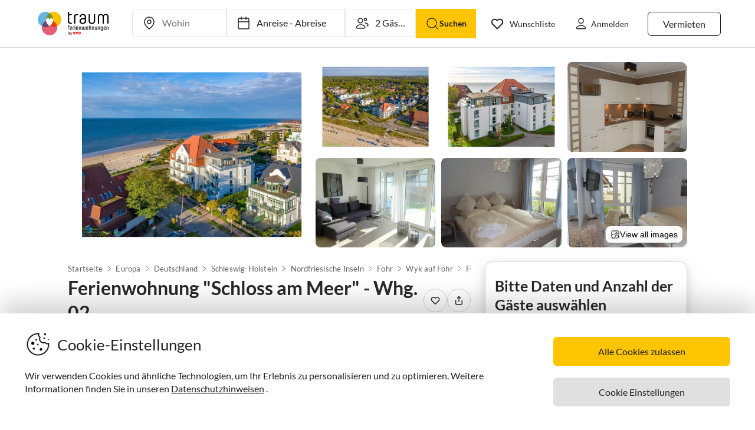

--- FILE ---
content_type: application/javascript; charset=utf-8
request_url: https://www.traum-ferienwohnungen.de/guest-website-frontend@v1-12-45/_next/static/chunks/3349-32e249b765dd30b1db60.js
body_size: 10399
content:
"use strict";(self.webpackChunk_N_E=self.webpackChunk_N_E||[]).push([[3349],{68045:function(e,t,n){var r=n(92809),o=n(68216),i=n(25997),s=n(45445);function a(e,t){var n=Object.keys(e);if(Object.getOwnPropertySymbols){var r=Object.getOwnPropertySymbols(e);t&&(r=r.filter((function(t){return Object.getOwnPropertyDescriptor(e,t).enumerable}))),n.push.apply(n,r)}return n}function c(e){for(var t=1;t<arguments.length;t++){var n=null!=arguments[t]?arguments[t]:{};t%2?a(Object(n),!0).forEach((function(t){(0,r.Z)(e,t,n[t])})):Object.getOwnPropertyDescriptors?Object.defineProperties(e,Object.getOwnPropertyDescriptors(n)):a(Object(n)).forEach((function(t){Object.defineProperty(e,t,Object.getOwnPropertyDescriptor(n,t))}))}return e}var u=function(){function e(){(0,o.Z)(this,e)}return(0,i.Z)(e,[{key:"getFiltersConfiguration",value:function(e){var t,n=e.user,r=e.filter,o=e.clear,i=c({},(null===(t=n.session)||void 0===t?void 0:t.id)&&{"x-session-id":n.session.id});return s.Z.get({url:"/api/search/v1/filters",headers:i,params:{filter:r,clear:o}})}},{key:"getRegionsAutocompleteSuggestions",value:function(e){var t,n=e.user,r=e.params,o=c({"x-language":n.language,"x-domain":n.domain},(null===(t=n.session)||void 0===t?void 0:t.id)&&{"x-session-id":n.session.id});return s.Z.get({url:"/api/search/v1/regions-autocomplete-suggestions",headers:o,params:r})}},{key:"getSearchUrl",value:function(e){var t,n=e.user,r=e.filter,o=e.params,i=c({"x-language":n.language,"x-domain":n.domain},(null===(t=n.session)||void 0===t?void 0:t.id)&&{"x-session-id":n.session.id});return s.Z.post({url:"/api/search/v1/search-url",headers:i,params:{filter:r},body:o})}},{key:"getListings",value:function(e){var t,n=e.user,r=e.params,o=e.body,i=c({"x-language":n.language,"x-domain":n.domain},(null===(t=n.session)||void 0===t?void 0:t.id)&&{"x-session-id":n.session.id});return s.Z.post({url:"/api/search/v1/listings",headers:i,params:r,body:o})}},{key:"getListingsLocations",value:function(e){var t,n=e.user,r=e.params,o=c({"x-language":n.language,"x-domain":n.domain},(null===(t=n.session)||void 0===t?void 0:t.id)&&{"x-session-id":n.session.id});return s.Z.get({url:"/api/search/v1/listings/locations",headers:o,params:r})}},{key:"getListingsPrices",value:function(e){var t,n=e.user,r=e.params,o=c({"x-language":n.language,"x-domain":n.domain},(null===(t=n.session)||void 0===t?void 0:t.id)&&{"x-session-id":n.session.id});return s.Z.get({url:"/api/search/v1/prices",headers:o,params:r})}},{key:"getContinueYourSearchListings",value:function(e){var t,n=e.user,r=e.params,o=c({"x-language":n.language,"x-domain":n.domain},(null===(t=n.session)||void 0===t?void 0:t.id)&&{"x-session-id":n.session.id}),i=new URLSearchParams({tfwObjectIds:r.tfwObjectIds.join(",")});return s.Z.get({url:"/api/search/v1/continue-your-search",headers:o,params:i})}}]),e}();t.Z=new u},4437:function(e,t,n){n.d(t,{Hy:function(){return r},eW:function(){return o},rr:function(){return i},cz:function(){return s},Rb:function(){return a},yz:function(){return c}});var r=320,o=480,i=640,s=1024,a=1600,c=100},96558:function(e,t,n){n.d(t,{Jh:function(){return o},fV:function(){return i},RC:function(){return s},Wr:function(){return a},Jn:function(){return u}});var r=n(4437),o=function(e){if(!e)return e;try{return new URL(e).pathname}catch(t){return e}},i=function(e,t,n,r,o){return{arrival:e,departure:t,adults:n>0?n:1,children:r>0?r:0,search:o}},s=function(e){for(var t=[],n=0,r=0;r<e;r++)n=r<3||r>e-3?n:n+=10,t.push(n);return t},a=function(e,t){try{return new URL(t)}catch(n){return new URL(t,e)}},c=function(e,t){return l(e,t)},u=function(e,t){var n,o,i;if(!t||null===t||void 0===t||!t.image)return null;var s=t.image,a=s.url,u=s.formats;switch(e){case"small-mobile":return c((null===u||void 0===u||null===(n=u.small)||void 0===n?void 0:n.url)||a,r.Hy);case"medium-mobile":return c((null===u||void 0===u||null===(o=u.medium)||void 0===o?void 0:o.url)||a,r.eW);case"large-mobile":return c((null===u||void 0===u||null===(i=u.large)||void 0===i?void 0:i.url)||a,r.rr);case"desktop":return c(a,r.cz);default:return c(a,r.Rb)}},l=function(e,t){if(!e)return null;var n=new URL(e);return n.searchParams.set("imwidth",t.toString()),n.toString()}},71943:function(e,t,n){var r=n(92809),o=n(67294),i=n(68721),s=n(32560),a=n(93947),c=n(53914),u=n(70042),l=n(69665),d=n(85893);function p(e,t){var n=Object.keys(e);if(Object.getOwnPropertySymbols){var r=Object.getOwnPropertySymbols(e);t&&(r=r.filter((function(t){return Object.getOwnPropertyDescriptor(e,t).enumerable}))),n.push.apply(n,r)}return n}var f=function(e){var t=(0,o.useContext)(i.Z).isMobile,n=e.isEnquiryPopup||!1;return(0,d.jsx)(u.Z,function(e){for(var t=1;t<arguments.length;t++){var n=null!=arguments[t]?arguments[t]:{};t%2?p(Object(n),!0).forEach((function(t){(0,r.Z)(e,t,n[t])})):Object.getOwnPropertyDescriptors?Object.defineProperties(e,Object.getOwnPropertyDescriptors(n)):p(Object(n)).forEach((function(t){Object.defineProperty(e,t,Object.getOwnPropertyDescriptor(n,t))}))}return e}({mode:t||n?s.jW.MODAL:s.jW.WIDGET,modalComponent:a.Z,widgetComponent:c.Z,modalCalendarContainerComponent:l.n},e))};t.Z=(0,o.memo)(f)},33293:function(e,t,n){n.d(t,{Z:function(){return ue}});var r,o=n(92809),i=n(67294),s=n(68721),a=n(10219);!function(e){e.MODAL="modal",e.WIDGET="widget"}(r||(r={}));var c=n(91288),u=n(85893);function l(e,t){var n=Object.keys(e);if(Object.getOwnPropertySymbols){var r=Object.getOwnPropertySymbols(e);t&&(r=r.filter((function(t){return Object.getOwnPropertyDescriptor(e,t).enumerable}))),n.push.apply(n,r)}return n}function d(e){for(var t=1;t<arguments.length;t++){var n=null!=arguments[t]?arguments[t]:{};t%2?l(Object(n),!0).forEach((function(t){(0,o.Z)(e,t,n[t])})):Object.getOwnPropertyDescriptors?Object.defineProperties(e,Object.getOwnPropertyDescriptors(n)):l(Object(n)).forEach((function(t){Object.defineProperty(e,t,Object.getOwnPropertyDescriptor(n,t))}))}return e}var p=function(e){return(0,u.jsxs)("svg",d(d({},e),{},{children:[(0,u.jsx)("path",{d:"M9 16H23",stroke:"#212121",strokeLinecap:"round",strokeLinejoin:"round"}),(0,u.jsx)("rect",{x:"0.5",y:"0.5",width:"31",height:"31",rx:"3.5",stroke:"black",strokeOpacity:"0.1"})]}))};p.defaultProps={width:"32",height:"32",viewBox:"0 0 32 32",fill:"none",xmlns:"http://www.w3.org/2000/svg"};var f=function(e){return(0,u.jsxs)("svg",d(d({},e),{},{children:[(0,u.jsx)("path",{d:"M16 9V23M9 16H23",stroke:"#212121",strokeLinecap:"round",strokeLinejoin:"round"}),(0,u.jsx)("rect",{x:"0.5",y:"0.5",width:"31",height:"31",rx:"3.5",stroke:"black",strokeOpacity:"0.1"})]}))};f.defaultProps={width:"32",height:"32",viewBox:"0 0 32 32",fill:"none",xmlns:"http://www.w3.org/2000/svg"};var h=c.ZP.div.withConfig({displayName:"styles__Container",componentId:"sc-1vqnq51-0"})((function(e){var t=e.theme;return(0,c.iv)(["display:flex;justify-content:space-between;align-items:center;width:",";border-bottom:"," solid ",";padding:"," 0;&:last-child{border-bottom:none;}"],t.layout.fill,t.typography.border.width.xxxThin,t.colors.tfwBlackOpacity10,t.spacing.medium)})),g=c.ZP.span.withConfig({displayName:"styles__CounterTitle",componentId:"sc-1vqnq51-1"})((function(e){var t=e.theme;return(0,c.iv)(["display:block;font-size:",";line-height:",";"],t.typography.font.size.small,t.typography.font.size.xLarge)})),m=(0,c.ZP)(g).withConfig({displayName:"styles__CounterDescription",componentId:"sc-1vqnq51-2"})((function(e){var t=e.theme;return(0,c.iv)(["font-size:0.8125rem;line-height:",";color:",";letter-spacing:0.0125rem;"],t.typography.font.size.medium,t.colors.tfwBlackOpacity50)})),v=c.ZP.div.withConfig({displayName:"styles__CounterButtonsContainer",componentId:"sc-1vqnq51-3"})(["display:flex;align-items:center;min-width:8.125rem;"]),b=c.ZP.button.attrs({type:"button"}).withConfig({displayName:"styles__CounterButton",componentId:"sc-1vqnq51-4"})((function(e){var t=e.theme;return(0,c.iv)(["height:",";width:",";border-radius:",";user-select:none;background-color:",";transition:background-color 200ms ease-out;&:hover{background-color:",";}&:disabled,&:hover:disabled{background-color:",";opacity:0.25;cursor:not-allowed;}"],t.layout.small,t.layout.small,t.typography.border.radius.xSmall,t.colors.white,t.colors.tfwBlack87,t.colors.white)})),y=(0,c.ZP)(g).withConfig({displayName:"styles__CounterValue",componentId:"sc-1vqnq51-5"})(["margin:0 auto;user-select:none;"]),C=c.ZP.svg.withConfig({displayName:"styles__CounterButtonIcon",componentId:"sc-1vqnq51-6"})((function(e){var t=e.theme;return(0,c.iv)(["path{stroke:",";transition:stroke 200ms ease-out;}rect{stroke:",";stroke-opacity:1;transition:stroke 200ms ease-out;}",":hover &{path{stroke:",";}rect{stroke:",";}}",":disabled &,",":hover:disabled &{path{stroke:",";}rect{stroke:",";}}"],t.colors.tfwBlack87,t.colors.tfwBlack12,b,t.colors.white,t.colors.tfwBlack87,b,b,t.colors.tfwBlack87,t.colors.tfwBlack12)})),O=(0,c.ZP)(C).attrs({as:p}).withConfig({displayName:"styles__MinusIcon",componentId:"sc-1vqnq51-7"})([""]),x=(0,c.ZP)(C).attrs({as:f}).withConfig({displayName:"styles__PlusIcon",componentId:"sc-1vqnq51-8"})([""]),w=n(34515),j=n(92863);function P(e,t){var n=Object.keys(e);if(Object.getOwnPropertySymbols){var r=Object.getOwnPropertySymbols(e);t&&(r=r.filter((function(t){return Object.getOwnPropertyDescriptor(e,t).enumerable}))),n.push.apply(n,r)}return n}function k(e){for(var t=1;t<arguments.length;t++){var n=null!=arguments[t]?arguments[t]:{};t%2?P(Object(n),!0).forEach((function(t){(0,o.Z)(e,t,n[t])})):Object.getOwnPropertyDescriptors?Object.defineProperties(e,Object.getOwnPropertyDescriptors(n)):P(Object(n)).forEach((function(t){Object.defineProperty(e,t,Object.getOwnPropertyDescriptor(n,t))}))}return e}var E=function(e){var t=e.title,n=e.type,r=e.description,o=e.value,s=e.isIncrementActive,a=void 0===s||s,c=e.isDecrementActive,l=void 0===c||c,d=e.incrementCounter,p=e.decrementCounter,f=(0,w.$)().t,C=(0,i.useCallback)((function(){return p(n)}),[p,n]),P=(0,i.useCallback)((function(){return d(n)}),[d,n]),E=(0,j.P8)(!l),_=(0,j.P8)(!a);return(0,u.jsxs)(h,{children:[(0,u.jsxs)("div",{children:[(0,u.jsx)(g,{children:t}),!!r&&(0,u.jsx)(m,{children:r})]}),(0,u.jsxs)(v,{children:[(0,u.jsx)(b,k(k({onClick:C},E),{},{children:(0,u.jsx)(O,{alt:f("minusIcon")})})),(0,u.jsx)(y,{children:o>=0?o:0}),(0,u.jsx)(b,k(k({onClick:P},_),{},{children:(0,u.jsx)(x,{alt:f("plusIcon")})}))]})]})},_=(0,i.memo)(E),I=n(6070),S=n(3406),D=c.ZP.div.withConfig({displayName:"guest-counters-container-styles__GuestsContainer",componentId:"sc-1vumxky-0"})((function(e){var t=e.theme;return(0,c.iv)(["margin:0 ",";@media only screen and (min-width:","px){margin:"," ",";}"],t.spacing.medium,S.Mq.min,t.spacing.xSmall,t.spacing.large)})),Z=c.ZP.div.withConfig({displayName:"guest-counters-container-styles__MaximumGuestWrapper",componentId:"sc-1vumxky-1"})((function(e){var t=e.theme;return(0,c.iv)(["margin-top:",";display:flex;"],t.spacing.small)})),T=n(80952),L=function(e){var t=e.adultsCount,n=e.childrenCount,r=e.petsCount,o=e.onAdultsCountChange,s=e.onChildrenCountChange,a=e.onPetsCountChange,c=e.minAdults,l=e.maxAdults,d=e.minChildren,p=e.maxChildren,f=e.minPets,h=e.maxPets,g=e.maxTotalGuests,m=e.petsAllowed,v=(0,w.$)().t,b=function(e){var t=e.adultsCount,n=e.childrenCount,r=e.petsCount,o=e.onAdultsCountChange,s=e.onChildrenCountChange,a=e.onPetsCountChange,c=e.minAdults,u=void 0===c?1:c,l=e.maxAdults,d=void 0===l?12:l,p=e.minChildren,f=void 0===p?0:p,h=e.maxChildren,g=void 0===h?12:h,m=e.minPets,v=void 0===m?0:m,b=e.maxPets,y=void 0===b?12:b,C=e.maxTotalGuests,O=void 0===C?12:C,x=e.petsAllowed,w=t<d&&t+n<O,j=t>u,P=n<g&&t+n<O,k=n>f,E=x&&(null!==r&&void 0!==r?r:0)<y,_=x&&(null!==r&&void 0!==r?r:0)>v;return{incrementCounter:(0,i.useCallback)((function(e){switch(e){case I.g.GUEST_TYPE_ADULT:o(t<d?t+1:t);break;case I.g.GUEST_TYPE_CHILDREN:s(n<g?n+1:n);break;case I.g.GUEST_TYPE_PETS:x&&void 0!==r&&null!==r&&(null===a||void 0===a||a(r<y?r+1:r))}}),[t,n,r,d,g,y,x,o,s,a]),decrementCounter:(0,i.useCallback)((function(e){switch(e){case I.g.GUEST_TYPE_ADULT:o(t>u?t-1:t);break;case I.g.GUEST_TYPE_CHILDREN:s(n>f?n-1:n);break;case I.g.GUEST_TYPE_PETS:x&&void 0!==r&&null!==r&&(null===a||void 0===a||a(r>v?r-1:r))}}),[t,n,r,u,f,v,x,o,s,a]),isAdultsIncrementCounterActive:w,isAdultsDecrementCounterActive:j,isChildrenIncrementCounterActive:P,isChildrenDecrementCounterActive:k,isPetsIncrementCounterActive:E,isPetsDecrementCounterActive:_}}({adultsCount:t,childrenCount:n,petsCount:r,onAdultsCountChange:o,onChildrenCountChange:s,onPetsCountChange:a,minAdults:c,maxAdults:l,minChildren:d,maxChildren:p,minPets:f,maxPets:h,maxTotalGuests:g,petsAllowed:m}),y=b.incrementCounter,C=b.decrementCounter,O=b.isAdultsIncrementCounterActive,x=b.isAdultsDecrementCounterActive,j=b.isChildrenIncrementCounterActive,P=b.isChildrenDecrementCounterActive,k=b.isPetsIncrementCounterActive,E=b.isPetsDecrementCounterActive;return(0,u.jsxs)(D,{children:[(0,u.jsx)(_,{title:v(I.g.GUEST_TYPE_ADULT),type:I.g.GUEST_TYPE_ADULT,value:t,isIncrementActive:O,isDecrementActive:x,incrementCounter:y,decrementCounter:C}),(0,u.jsx)(_,{title:v(I.g.GUEST_TYPE_CHILDREN),type:I.g.GUEST_TYPE_CHILDREN,description:v("childrenSubLabel"),value:n,isIncrementActive:j,isDecrementActive:P,incrementCounter:y,decrementCounter:C}),!!m&&(0,u.jsx)(_,{title:v(I.g.GUEST_TYPE_PETS),type:I.g.GUEST_TYPE_PETS,value:null!==r&&void 0!==r?r:0,isIncrementActive:k,isDecrementActive:E,incrementCounter:y,decrementCounter:C}),!!g&&(0,u.jsx)(Z,{children:(0,u.jsx)(T.Z,{variant:"caption",color:"tfwBlackOpacity50",fontWeight:"regular",children:v("price.maximumNumberOfGuestsExceeded",{maxTotalGuests:g})})})]})},A=(0,i.memo)(L),N=["component","isOpen","onOpen","onClose","adultsCount","childrenCount","petsCount","onAdultsCountChange","onChildrenCountChange","onPetsCountChange","petsAllowed"];function R(e,t){var n=Object.keys(e);if(Object.getOwnPropertySymbols){var r=Object.getOwnPropertySymbols(e);t&&(r=r.filter((function(t){return Object.getOwnPropertyDescriptor(e,t).enumerable}))),n.push.apply(n,r)}return n}function G(e){for(var t=1;t<arguments.length;t++){var n=null!=arguments[t]?arguments[t]:{};t%2?R(Object(n),!0).forEach((function(t){(0,o.Z)(e,t,n[t])})):Object.getOwnPropertyDescriptors?Object.defineProperties(e,Object.getOwnPropertyDescriptors(n)):R(Object(n)).forEach((function(t){Object.defineProperty(e,t,Object.getOwnPropertyDescriptor(n,t))}))}return e}var U=function(e){var t=e.component,n=e.isOpen,r=e.onOpen,o=e.onClose,s=e.adultsCount,c=e.childrenCount,l=e.petsCount,d=e.onAdultsCountChange,p=e.onChildrenCountChange,f=e.onPetsCountChange,h=e.petsAllowed,g=(0,a.Z)(e,N),m=g.minAdults,v=g.minChildren,b=g.minPets,y=(0,i.useState)(s),C=y[0],O=y[1],x=(0,i.useState)(c),w=x[0],j=x[1],P=(0,i.useState)(l),k=P[0],E=P[1];(0,i.useEffect)((function(){O(s)}),[s]),(0,i.useEffect)((function(){j(c)}),[c]),(0,i.useEffect)((function(){E(l)}),[l]);var _=(0,i.useCallback)((function(){O(null!==m&&void 0!==m?m:1),j(null!==v&&void 0!==v?v:0),h&&E(null!==b&&void 0!==b?b:0)}),[m,v,b]),I=(0,i.useCallback)((function(){O(s),j(c),h&&E(l)}),[s,c,l]),S=(0,i.useCallback)((function(){d(C),p(w),h&&(null===f||void 0===f||f(null!==k&&void 0!==k?k:0))}),[C,w,k,d,p,f]);return(0,u.jsx)(t,G(G({},g),{},{isOpen:n,onOpen:r,onClose:o,onClear:_,onReset:I,onSubmit:S,adultsCount:C,childrenCount:w,petsCount:k,onAdultsCountChange:O,onChildrenCountChange:j,onPetsCountChange:E,petsAllowed:h,children:(0,u.jsx)(A,G(G({},g),{},{adultsCount:C,childrenCount:w,petsCount:k,onAdultsCountChange:O,onChildrenCountChange:j,onPetsCountChange:E,petsAllowed:h}))}))},M=n(63606),B=["component","isOpen","onOpen","onClose"];function q(e,t){var n=Object.keys(e);if(Object.getOwnPropertySymbols){var r=Object.getOwnPropertySymbols(e);t&&(r=r.filter((function(t){return Object.getOwnPropertyDescriptor(e,t).enumerable}))),n.push.apply(n,r)}return n}function Y(e){for(var t=1;t<arguments.length;t++){var n=null!=arguments[t]?arguments[t]:{};t%2?q(Object(n),!0).forEach((function(t){(0,o.Z)(e,t,n[t])})):Object.getOwnPropertyDescriptors?Object.defineProperties(e,Object.getOwnPropertyDescriptors(n)):q(Object(n)).forEach((function(t){Object.defineProperty(e,t,Object.getOwnPropertyDescriptor(n,t))}))}return e}var F=function(e){var t=e.component,n=e.isOpen,r=e.onOpen,o=e.onClose,i=(0,a.Z)(e,B),s=(0,M.t$)(o).ref;return(0,u.jsx)(t,Y(Y({},i),{},{isOpen:n,onOpen:r,onClose:o,inputRef:s,children:(0,u.jsx)(A,Y({},i))}))},W=["mode","modalComponent","widgetComponent"];function V(e,t){var n=Object.keys(e);if(Object.getOwnPropertySymbols){var r=Object.getOwnPropertySymbols(e);t&&(r=r.filter((function(t){return Object.getOwnPropertyDescriptor(e,t).enumerable}))),n.push.apply(n,r)}return n}function H(e){for(var t=1;t<arguments.length;t++){var n=null!=arguments[t]?arguments[t]:{};t%2?V(Object(n),!0).forEach((function(t){(0,o.Z)(e,t,n[t])})):Object.getOwnPropertyDescriptors?Object.defineProperties(e,Object.getOwnPropertyDescriptors(n)):V(Object(n)).forEach((function(t){Object.defineProperty(e,t,Object.getOwnPropertyDescriptor(n,t))}))}return e}var $=function(e){var t=e.mode,n=e.modalComponent,o=e.widgetComponent,i=(0,a.Z)(e,W);return t===r.MODAL?(0,u.jsx)(U,H(H({},i),{},{component:n})):(0,u.jsx)(F,H(H({},i),{},{component:o}))},z=n(52841),K=(0,c.ZP)(z.ZP).withConfig({displayName:"modal-styles__GuestPickerModalContainer",componentId:"sc-14v6nk-0"})(["user-select:none;"]),J=n(95365),X=n(52461),Q=n(33258),ee=(0,c.ZP)(Q.jU).attrs({readOnly:!0,"aria-readonly":!1}).withConfig({displayName:"widget-styles__GuestsInput",componentId:"sc-uv3sxf-0"})(["user-select:none;cursor:pointer;"]),te=(0,c.ZP)(Q.X$).withConfig({displayName:"widget-styles__GuestPickerWidgetCard",componentId:"sc-uv3sxf-1"})(["min-width:21.5rem;max-width:23.5rem;right:-0.0625rem;"]),ne=n(41096),re=function(e){var t=e.isOpen,n=e.onClose,r=e.onReset,o=e.onClear,s=e.onSubmit,a=e.children,c=e.onOpen,l=e.adultsCount,d=e.childrenCount,p=e.petsCount,f=e.error,h=e.showInputInModal,g=void 0!==h&&h,m=e.petsAllowed,v=e.isRounded,b=e.border,y=(0,w.$)().t,C=(0,i.useCallback)((function(){r(),n()}),[n,r]),O=(0,i.useCallback)((function(){s(),n()}),[n,s]),x=(0,i.useCallback)((function(){setTimeout((function(){c()}),0)}),[c]),j=l+d,P=(0,ne.Cy)(j,y("guest"),y("guests"),y("addGuests")),k=m?" . ".concat(p," ").concat(y("petsGuest")):"",E="".concat(P).concat(k);return(0,u.jsxs)(i.Fragment,{children:[g&&(0,u.jsxs)(Q.C$,{border:b,hasError:!!f,isRounded:v,children:[(0,u.jsx)(Q.qT,{alt:y("guestIconText")}),(0,u.jsx)(ee,{value:E,onClick:x}),!!f&&(0,u.jsx)(X.p,{alignRight:!0,children:f})]}),(0,u.jsxs)(K,{isOpen:t,onRequestClose:C,children:[(0,u.jsx)(z.o5,{title:y("guestModalTitle"),onClose:C,onClear:o,hasBorderBottom:!0}),(0,u.jsx)(z.o4,{children:a}),(0,u.jsx)(z.yg,{hasBorderTop:!0,children:(0,u.jsx)(J.Mm,{onClick:O,children:y("select")})})]})]})},oe=(0,i.memo)(re),ie=function(e){var t=e.isOpen,n=e.onOpen,r=e.adultsCount,o=e.childrenCount,i=e.petsCount,s=e.error,a=e.inputRef,c=e.children,l=e.petsAllowed,d=e.isRounded,p=e.border,f=(0,w.$)().t,h=r+o,g=(0,ne.Cy)(h,f("guest"),f("guests"),f("addGuests")),m=l?" . ".concat(i," ").concat(f("petsGuest")):"",v="".concat(g).concat(m);return(0,u.jsxs)(Q.Hl,{ref:a,children:[(0,u.jsxs)(Q.C$,{hasError:!!s,isRounded:d,border:p,children:[(0,u.jsx)(Q.qT,{alt:f("guestIconText")}),(0,u.jsx)(ee,{value:v,onClick:n}),!!s&&(0,u.jsx)(X.p,{alignRight:!0,children:s})]}),(0,u.jsx)(te,{isOpen:t,children:c})]})},se=(0,i.memo)(ie);function ae(e,t){var n=Object.keys(e);if(Object.getOwnPropertySymbols){var r=Object.getOwnPropertySymbols(e);t&&(r=r.filter((function(t){return Object.getOwnPropertyDescriptor(e,t).enumerable}))),n.push.apply(n,r)}return n}var ce=function(e){var t=(0,i.useContext)(s.Z).isMobile;return(0,u.jsx)($,function(e){for(var t=1;t<arguments.length;t++){var n=null!=arguments[t]?arguments[t]:{};t%2?ae(Object(n),!0).forEach((function(t){(0,o.Z)(e,t,n[t])})):Object.getOwnPropertyDescriptors?Object.defineProperties(e,Object.getOwnPropertyDescriptors(n)):ae(Object(n)).forEach((function(t){Object.defineProperty(e,t,Object.getOwnPropertyDescriptor(n,t))}))}return e}({mode:t?r.MODAL:r.WIDGET,modalComponent:oe,widgetComponent:se},e))},ue=(0,i.memo)(ce)},87516:function(e,t,n){n.d(t,{Z:function(){return U}});var r=n(92809),o=n(67294),i=n(68721),s=n(91288),a=n(95365),c=n(3934),u=n(80726),l=(0,s.ZP)(c.Z).withConfig({displayName:"styles__AllInputsModalContainer",componentId:"sc-1ou3y02-0"})((function(e){var t=e.theme;return(0,s.iv)(["user-select:none;& .Overlay{align-items:flex-start;}& .Modal{width:",";border-radius:0;}"],t.layout.fill)})),d=s.ZP.div.withConfig({displayName:"styles__InputsContainer",componentId:"sc-1ou3y02-1"})((function(e){var t=e.theme;return(0,s.iv)(["margin:0 ",";"],t.spacing.medium)})),p=s.ZP.div.withConfig({displayName:"styles__Row",componentId:"sc-1ou3y02-2"})((function(e){var t=e.theme;return(0,s.iv)(["display:flex;&:first-child >:first-child{border-radius:"," 0 0 0;}&:first-child >:last-child{border-radius:0 "," 0 0;}&:last-child >:first-child{border-radius:0 0 0 ",";}&:last-child >:last-child{border-radius:0 0 "," 0;}"],t.typography.border.radius.xLarge,t.typography.border.radius.xLarge,t.typography.border.radius.xLarge,t.typography.border.radius.xLarge)})),f=s.ZP.div.withConfig({displayName:"styles__Col",componentId:"sc-1ou3y02-3"})((function(e){var t=e.theme,n=e.hasError;return(0,s.iv)(["display:flex;align-items:center;flex:1 1 0;height:",";border:"," solid ",";position:relative;cursor:pointer;",";"],t.layout.fill,t.typography.border.width.xxxThin,t.colors.tfwBlackOpacity10,!!n&&(0,s.iv)(["border-width:",";border-color:",";& *{color:",";stroke:",";}"],t.typography.border.width.xxThin,t.colors.tfwErrorRed,t.colors.tfwErrorRed,t.colors.tfwErrorRed))})),h=s.ZP.input.attrs({readOnly:!0,"aria-readonly":!1}).withConfig({displayName:"styles__Input",componentId:"sc-1ou3y02-4"})((function(e){var t=e.theme;return(0,s.iv)(["width:",";background-color:transparent;font-size:",";line-height:",";padding:"," "," "," ",";text-overflow:ellipsis;white-space:nowrap;overflow:hidden;cursor:pointer;margin-left:",";"],t.layout.fill,t.typography.font.size.small,t.typography.font.size.xLarge,t.spacing.medium,t.spacing.medium,t.spacing.medium,t.spacing.xxLarge,t.spacing.small)})),g=s.ZP.svg.withConfig({displayName:"styles__InputIcon",componentId:"sc-1ou3y02-5"})((function(e){var t=e.theme;return(0,s.iv)(["position:absolute;left:",";"],t.spacing.medium)})),m=(0,s.ZP)(g).attrs({as:u.Gb}).withConfig({displayName:"styles__LocationPickerIcon",componentId:"sc-1ou3y02-6"})([""]),v=(0,s.ZP)(g).attrs({as:u.Qu}).withConfig({displayName:"styles__DatePickerIcon",componentId:"sc-1ou3y02-7"})([""]),b=(0,s.ZP)(g).attrs({as:u.CN}).withConfig({displayName:"styles__GuestPickerIcon",componentId:"sc-1ou3y02-8"})([""]),y=n(34515),C=n(23236),O=n(96804),x=n(52461),w=n(85893),j=function(e){var t=e.isOpen,n=e.onLocationPickerOpen,r=e.onDatePickerOpen,i=e.onGuestPickerOpen,c=e.locationPickerLabel,u=e.datePickerLabel,g=e.guestPickerLabel,j=e.locationPickerError,P=e.onClose,k=e.onSubmit,E=(0,y.$)().t,_=(0,o.useContext)(s.Ni);return(0,w.jsxs)(l,{isOpen:t,onRequestClose:P,children:[(0,w.jsx)(C.Z,{title:E("allInputsHeading"),onClose:P}),(0,w.jsxs)(d,{children:[(0,w.jsx)(p,{children:(0,w.jsxs)(f,{hasError:!!j,onClick:n,role:"button",children:[(0,w.jsx)(m,{alt:E("mapIconText")}),(0,w.jsx)(h,{value:c}),!!j&&(0,w.jsx)(x.p,{children:j})]})}),(0,w.jsxs)(p,{children:[(0,w.jsxs)(f,{onClick:r,role:"button",children:[(0,w.jsx)(v,{alt:E("calendarIconText")}),(0,w.jsx)(h,{value:u})]}),(0,w.jsxs)(f,{onClick:i,role:"button",children:[(0,w.jsx)(b,{alt:E("guestIconText")}),(0,w.jsx)(h,{value:g})]})]})]}),(0,w.jsx)(O.Z,{padding:_.spacing.medium,children:(0,w.jsx)(a.Mm,{onClick:k,children:E("searchButtonText")})})]})},P=(0,o.memo)(j),k=n(41096),E=n(25887),_=n(33293),I=n(15927),S=n(71943),D=n(11423),Z=n(95493),T=n(62786),L=n(58606),A=n(78257);function N(e,t){var n=Object.keys(e);if(Object.getOwnPropertySymbols){var r=Object.getOwnPropertySymbols(e);t&&(r=r.filter((function(t){return Object.getOwnPropertyDescriptor(e,t).enumerable}))),n.push.apply(n,r)}return n}function R(e){for(var t=1;t<arguments.length;t++){var n=null!=arguments[t]?arguments[t]:{};t%2?N(Object(n),!0).forEach((function(t){(0,r.Z)(e,t,n[t])})):Object.getOwnPropertyDescriptors?Object.defineProperties(e,Object.getOwnPropertyDescriptors(n)):N(Object(n)).forEach((function(t){Object.defineProperty(e,t,Object.getOwnPropertyDescriptor(n,t))}))}return e}var G=function(e){return(0,w.jsx)("svg",R(R({},e),{},{children:(0,w.jsx)("path",{fillRule:"evenodd",clipRule:"evenodd",d:"M11 3.5C6.85786 3.5 3.5 6.85786 3.5 11C3.5 15.1421 6.85786 18.5 11 18.5C13.0368 18.5 14.8839 17.6881 16.2354 16.3703C16.253 16.3443 16.2734 16.3195 16.2964 16.2964C16.3195 16.2734 16.3443 16.253 16.3703 16.2354C17.6881 14.8839 18.5 13.0368 18.5 11C18.5 6.85786 15.1421 3.5 11 3.5ZM17.3536 16.6465C18.6889 15.1451 19.5 13.1673 19.5 11C19.5 6.30558 15.6944 2.5 11 2.5C6.30558 2.5 2.5 6.30558 2.5 11C2.5 15.6944 6.30558 19.5 11 19.5C13.1673 19.5 15.1451 18.6889 16.6465 17.3536L20.6464 21.3536C20.8417 21.5488 21.1583 21.5488 21.3536 21.3536C21.5488 21.1583 21.5488 20.8417 21.3536 20.6464L17.3536 16.6465Z"})}))};G.defaultProps={width:"24",height:"24",viewBox:"0 0 24 24",fill:"#000000",xmlns:"http://www.w3.org/2000/svg"};var U=function(e){var t=e.searchRegionNode,n=e.onSearch,r=e.maxWidth,c=e.isAllInputOpen,u=e.toggleAllInputModal,l=e.petsAllowed,d=void 0!==l&&l,p=e.showMainSearchBar,f=void 0!==p&&p,h=t.search,g=t.arrival,m=t.departure,v=t.adults,b=t.children,C=(0,o.useMemo)((function(){return{regionId:null,search:null!==h&&void 0!==h?h:""}}),[h]),O=(0,o.useMemo)((function(){return g?new Date(g):null}),[g]),x=(0,o.useMemo)((function(){return m?new Date(m):null}),[m]),j=(0,o.useState)(C),N=j[0],R=j[1],U=(0,o.useState)(O),M=U[0],B=U[1],q=(0,o.useState)(x),Y=q[0],F=q[1],W=(0,o.useState)(v),V=W[0],H=W[1],$=(0,o.useState)(b),z=$[0],K=$[1],J=V+z;(0,o.useEffect)((function(){R(C),B(O),F(m?new Date(m):null),H(null!==v&&void 0!==v?v:1),K(null!==b&&void 0!==b?b:0)}),[C,O,m,v,b]);var X=(0,I.y)(!1),Q=X.isOpen,ee=X.onOpen,te=X.onClose,ne=(0,I.y)(!1),re=ne.isOpen,oe=ne.onOpen,ie=ne.onClose,se=(0,I.y)(!1),ae=se.isOpen,ce=se.onOpen,ue=se.onClose,le=(0,I.y)(!1),de=le.isOpen,pe=le.onOpen,fe=le.onClose,he=(0,o.useState)(""),ge=he[0],me=he[1],ve=(0,o.useCallback)((function(){me(""),oe()}),[oe]),be=(0,o.useCallback)((function(){de||Z.Z.trackEvent({event:T.N.searchBarSection.CLICK_PERS_FILTER,eventLabel:"searchbar"}),pe()}),[de,pe]),ye=(0,o.useCallback)((function(){de&&H((function(e){return K((function(t){return Z.Z.trackEvent({event:T.N.searchBarSection.SENT_PERS_FILTER,eventLabel:"searchbar",eventValue:"adults=".concat(e," kids=").concat(t)}),t})),e})),fe()}),[de,fe]),Ce=(0,o.useContext)(i.Z),Oe=Ce.isMobile,xe=Ce.isTablet,we=Ce.isDesktop,je=(0,y.$)().t,Pe=(0,o.useContext)(s.Ni),ke=(0,o.useCallback)((function(e){me(""),R(C),B(O),F(x),H(v),K(b),u?u(e):te()}),[v,O,b,x,C,te,u]),Ee=(0,o.useCallback)((function(e){R((function(t){return t.search!==e?{regionId:null,search:e}:t}))}),[]),_e=(0,o.useCallback)((function(e){Ee(e),ie(),M&&Y||ce()}),[Ee,M,Y,ce,ie]),Ie=(0,o.useCallback)((function(e){R({search:e.title,regionId:e.regionId}),M&&Y||ce()}),[M,Y,ce]),Se=(0,o.useCallback)((function(e){var t=e.search,n=e.arrival,r=e.departure,o=e.adults,i=e.children;R({regionId:null,search:t}),B(n),F(r),H(o),K(i)}),[]),De=(0,L.a)().format,Ze=(0,o.useCallback)((function(e,t){e&&(Z.Z.trackEvent({event:"datepicker_select",eventScope:"dates[form_date_from]",eventValue:De(e,"dd.MM.yyyy")}),Z.Z.trackEvent({action:"searchbox_add_arrival",category:"searchbox",label:De(e,"yyyy-MM-dd")}),t&&Z.Z.trackEvent({eventAction:"entered_arrival_and_departure",eventLabel:"tbd"}))}),[De]),Te=(0,o.useCallback)((function(e,t){t&&(Z.Z.trackEvent({event:"datepicker_select",eventScope:"dates[form_date_to]",eventValue:De(t,"dd.MM.yyyy")}),Z.Z.trackEvent({action:"searchbox_add_departure",category:"searchbox",label:De(t,"yyyy-MM-dd")}),e&&Z.Z.trackEvent({eventAction:"entered_arrival_and_departure",eventLabel:"tbd"}))}),[De]),Le=(0,o.useCallback)((function(e){F(e),M&&e&&ue()}),[M,ue]),Ae=(0,o.useCallback)((function(){0!==N.search.length?(te(),ie(),ue(),ye(),n({location:N,arrivalDate:M,departureDate:Y,adultsCount:V,childrenCount:z})):me(je("locationPickerError"))}),[N,te,ie,ue,ye,n,M,Y,V,z,je]),Ne=(0,E.y6)({endDate:Y}),Re=(0,k.kL)(N,je("whereTo")),Ge=(0,o.useMemo)((function(){return(0,k.sX)({startDate:M,endDate:Y,startDatePlaceholder:je("checkIn"),endDatePlaceholder:je("checkOut"),datePickerType:Ne})}),[M,Y,je,Ne]),Ue=(0,k.Cy)(J,je("guest"),je("guests"),je("addGuests"));return(0,w.jsx)(a.XB,{children:(0,w.jsx)(a.r9,{maxWidth:r,children:Oe?(0,w.jsxs)(w.Fragment,{children:[!!c&&(0,w.jsxs)(a.vi,{onClick:ee,children:[Re," \xb7 ",Ge," \xb7 ",Ue]}),(0,w.jsx)(P,{isOpen:c||Q,onLocationPickerOpen:ve,onDatePickerOpen:ce,onGuestPickerOpen:be,locationPickerLabel:Re,datePickerLabel:Ge,guestPickerLabel:Ue,locationPickerError:ge,onClose:ke,onSubmit:Ae}),f?(0,w.jsxs)(a.bR,{children:[(0,w.jsx)(D.Z,{isOpen:re,onOpen:ve,onClose:ie,locationInput:N.search,onLocationInputChange:Ee,onLocationInputSelect:_e,onLocationItemSelect:Ie,onHistoryItemSelect:Se,error:ge,mode:A.w.WIDGET,border:"border-bottom: ".concat(Pe.typography.border.width.xxxThin," dotted ").concat(Pe.colors.tfwBlackOpacity10,";")}),(0,w.jsx)(S.Z,{isOpen:ae,onOpen:ce,onClose:ue,startDate:M,endDate:Y,onStartDateChange:B,onEndDateChange:Le,trackStartDateChange:Ze,trackEndDateChange:Te,showInputInModal:!0,border:"border-bottom: ".concat(Pe.typography.border.width.xxxThin," dotted ").concat(Pe.colors.tfwBlackOpacity10,";")}),(0,w.jsx)(_.Z,{isOpen:de,onOpen:be,onClose:ye,adultsCount:V,childrenCount:z,onAdultsCountChange:H,onChildrenCountChange:K,petsAllowed:d,showInputInModal:!0,border:"border: none;"}),(0,w.jsx)(a.Mm,{onClick:Ae,children:je("searchButtonText")})]}):(0,w.jsxs)(w.Fragment,{children:[(0,w.jsx)(D.Z,{isOpen:re,onOpen:ve,onClose:ie,locationInput:N.search,onLocationInputChange:Ee,onLocationInputSelect:_e,onLocationItemSelect:Ie,onHistoryItemSelect:Se,error:ge}),(0,w.jsx)(S.Z,{isOpen:ae,onOpen:ce,onClose:ue,startDate:M,endDate:Y,onStartDateChange:B,onEndDateChange:Le,trackStartDateChange:Ze,trackEndDateChange:Te}),(0,w.jsx)(_.Z,{isOpen:de,onOpen:be,onClose:ye,adultsCount:V,childrenCount:z,onAdultsCountChange:H,onChildrenCountChange:K,petsAllowed:d})]})]}):(0,w.jsxs)(w.Fragment,{children:[(0,w.jsx)(D.Z,{isOpen:re,onOpen:ve,onClose:ie,locationInput:N.search,onLocationInputChange:Ee,onLocationInputSelect:_e,onLocationItemSelect:Ie,onHistoryItemSelect:Se,error:ge,border:f?"border-right: ".concat(Pe.typography.border.width.xxxThin," solid ").concat(Pe.colors.tfwBlackOpacity10,";"):void 0}),(0,w.jsx)(S.Z,{isOpen:ae,onOpen:ce,onClose:ue,startDate:M,endDate:Y,onStartDateChange:B,onEndDateChange:Le,trackStartDateChange:Ze,trackEndDateChange:Te,border:f?"border-right: ".concat(Pe.typography.border.width.xxxThin," solid ").concat(Pe.colors.tfwBlackOpacity10,";"):void 0}),(0,w.jsx)(_.Z,{isOpen:de,onOpen:be,onClose:ye,adultsCount:V,childrenCount:z,onAdultsCountChange:H,onChildrenCountChange:K,petsAllowed:d,border:f?"border: none;":void 0}),(0,w.jsxs)(a.QZ,{padding:xe?"".concat(Pe.spacing.xSmall," ").concat(Pe.spacing.medium):void 0,onClick:Ae,showMainSearchBar:f,children:[(0,w.jsx)(G,{alt:je("search")})," ",we?je("search"):""]})]})})})}},11423:function(e,t,n){n.d(t,{Z:function(){return _}});var r=n(92809),o=n(67294),i=n(87192),s=n(30266),a=n(809),c=n.n(a),u=n(68045),l=n(5180),d=n(31721),p=n(95493),f=n(62786),h=[],g=function(){var e=(0,s.Z)(c().mark((function e(t,n){var r;return c().wrap((function(e){for(;;)switch(e.prev=e.next){case 0:return e.next=2,u.Z.getRegionsAutocompleteSuggestions({user:t,params:{query:n}});case 2:return r=e.sent,e.abrupt("return",r.data);case 4:case"end":return e.stop()}}),e)})));return function(t,n){return e.apply(this,arguments)}}(),m=n(13989),v=n(80675),b=n(80726),y=n(52416),C=n(34515),O=n(85893),x=function(e){var t=e.item,n=e.onSelect,r=e.isFocused,i=e.onFocus,s=t.count,a=t.title,c=(0,C.$)().t,u=(0,o.useCallback)((function(){return i(t)}),[i,t]),l=(0,o.useCallback)((function(){return i(null)}),[i]),d=(0,o.useCallback)((function(){return n(t)}),[t,n]);return(0,O.jsxs)(y.om,{onClick:d,isFocused:r,onMouseEnter:u,onMouseLeave:l,children:[(0,O.jsx)(b.Gb,{alt:c("mapIconText")}),(0,O.jsx)(v.d,{children:a}),(0,O.jsxs)(v.D,{children:[s," ",c("accommodations")]})]})},w=(0,o.memo)(x);function j(e,t){var n=Object.keys(e);if(Object.getOwnPropertySymbols){var r=Object.getOwnPropertySymbols(e);t&&(r=r.filter((function(t){return Object.getOwnPropertyDescriptor(e,t).enumerable}))),n.push.apply(n,r)}return n}function P(e){for(var t=1;t<arguments.length;t++){var n=null!=arguments[t]?arguments[t]:{};t%2?j(Object(n),!0).forEach((function(t){(0,r.Z)(e,t,n[t])})):Object.getOwnPropertyDescriptors?Object.defineProperties(e,Object.getOwnPropertyDescriptors(n)):j(Object(n)).forEach((function(t){Object.defineProperty(e,t,Object.getOwnPropertyDescriptor(n,t))}))}return e}var k=function(e){return e.regionId},E=function(e){var t=(0,C.$)().t,n=function(){var e=(0,l.i)(),t=(0,d.U)(g,h),n=t.data,r=t.isLoading,i=t.error,s=t.saveAsync,a=t.callback;return{regionsAutocompleteSuggestions:n,isLoading:r,error:i,getRegionsAutocompleteSuggestions:(0,o.useCallback)((function(t){return a(e,t)}),[e,a]),setRegionsAutocompleteSuggestions:s}}(),r=n.regionsAutocompleteSuggestions,s=n.isLoading,a=n.getRegionsAutocompleteSuggestions,c=n.setRegionsAutocompleteSuggestions,u=(0,m.N)(a,400),v=function(){var e=(0,o.useState)(!1),t=e[0],n=e[1];return{onKeyUp:(0,o.useCallback)((function(){t||(p.Z.trackEvent({event:f.N.keyBoardEvents.KEY_UP_EVENT,eventValue:"form_query"}),n(!0))}),[t])}}().onKeyUp;return(0,O.jsx)(i.Z,P(P({},e),{},{locationItems:r,getLocationItems:u,setLocationItems:c,locationItemComponent:w,locationInputPlaceholder:t("whereTo"),getLocationItemKey:k,onKeyUp:v,isLoading:s}))},_=(0,o.memo)(E)},6070:function(e,t,n){var r,o;n.d(t,{g:function(){return r},u:function(){return o}}),function(e){e.GUEST_TYPE_ADULT="adultsGuest",e.GUEST_TYPE_CHILDREN="childrenGuest",e.GUEST_TYPE_PETS="petsGuest"}(r||(r={})),function(e){e.CUSTOMER="customer",e.TOURIST="tourist"}(o||(o={}))},13989:function(e,t,n){n.d(t,{N:function(){return u}});var r=n(30266),o=n(809),i=n.n(o),s=n(67294),a=n(23279),c=n.n(a),u=(n(23493),function(e,t){var n=(0,s.useMemo)((function(){return c()(function(){var t=(0,r.Z)(i().mark((function t(n,r){var o,s,a,c,u=arguments;return i().wrap((function(t){for(;;)switch(t.prev=t.next){case 0:for(t.prev=0,o=u.length,s=new Array(o>2?o-2:0),a=2;a<o;a++)s[a-2]=u[a];return t.next=4,e.apply(void 0,s);case 4:c=t.sent,n(c),t.next=11;break;case 8:t.prev=8,t.t0=t.catch(0),r(t.t0);case 11:case"end":return t.stop()}}),t,null,[[0,8]])})));return function(e,n){return t.apply(this,arguments)}}(),t)}),[e,t]);return(0,s.useCallback)((function(){for(var e=arguments.length,t=new Array(e),r=0;r<e;r++)t[r]=arguments[r];return new Promise((function(e,r){return n.apply(void 0,[e,r].concat(t))}))}),[n])})},26413:function(e,t,n){n.d(t,{a:function(){return y},f:function(){return O}});var r=n(83789),o=n(92809),i=n(30266),s=n(809),a=n.n(s),c=n(68045),u=n(5180),l=n(31721),d=n(67294),p=n(57609),f=n(41609),h=n.n(f),g=n(67763);function m(e,t){var n=Object.keys(e);if(Object.getOwnPropertySymbols){var r=Object.getOwnPropertySymbols(e);t&&(r=r.filter((function(t){return Object.getOwnPropertyDescriptor(e,t).enumerable}))),n.push.apply(n,r)}return n}function v(e){for(var t=1;t<arguments.length;t++){var n=null!=arguments[t]?arguments[t]:{};t%2?m(Object(n),!0).forEach((function(t){(0,o.Z)(e,t,n[t])})):Object.getOwnPropertyDescriptors?Object.defineProperties(e,Object.getOwnPropertyDescriptors(n)):m(Object(n)).forEach((function(t){Object.defineProperty(e,t,Object.getOwnPropertyDescriptor(n,t))}))}return e}var b=function(){var e=(0,i.Z)(a().mark((function e(t,n,r){var o;return a().wrap((function(e){for(;;)switch(e.prev=e.next){case 0:return e.next=2,c.Z.getSearchUrl({user:t,filter:n,params:r});case 2:return o=e.sent,e.abrupt("return",o.data.searchUrl);case 4:case"end":return e.stop()}}),e)})));return function(t,n,r){return e.apply(this,arguments)}}(),y=function(){var e=(0,u.i)(),t=(0,l.U)(b),n=t.data,r=t.isLoading,o=t.error,i=t.callback;return{searchUrl:n,isLoading:r,error:o,getSearchUrl:(0,d.useCallback)((function(t,n){return i(e,t,n)}),[i,e])}},C=function(){var e=(0,i.Z)(a().mark((function e(t,n){var r;return a().wrap((function(e){for(;;)switch(e.prev=e.next){case 0:return e.next=2,c.Z.getContinueYourSearchListings({user:t,params:n});case 2:return r=e.sent,e.abrupt("return",r.data);case 4:case"end":return e.stop()}}),e)})));return function(t,n){return e.apply(this,arguments)}}(),O=function(){var e=(0,u.i)(),t=(0,l.U)(C),n=t.data,o=t.isLoading,s=t.error,c=t.callback,f=(0,d.useRef)(!1),m=(0,d.useRef)([]),b=(0,d.useCallback)((function(t){return c(e,t)}),[c,e]),y=(0,d.useCallback)((0,i.Z)(a().mark((function e(){var t,r;return a().wrap((function(e){for(;;)switch(e.prev=e.next){case 0:if(h()(n)){e.next=2;break}return e.abrupt("return");case 2:return e.next=4,(0,p.rg)(p.Z4);case 4:t=e.sent,(r=t.map((function(e){return Number.parseInt(e)})).filter((function(e){return!Number.isNaN(e)}))).length>0&&(m.current=r,b({tfwObjectIds:r}));case 7:case"end":return e.stop()}}),e)}))),[n,b]);return(0,d.useEffect)((function(){(function(){var e=(0,i.Z)(a().mark((function e(){var t,n;return a().wrap((function(e){for(;;)switch(e.prev=e.next){case 0:return e.next=2,(0,p.rg)(p.Z4);case 2:t=e.sent,n=t.map((function(e){return Number.parseInt(e)})).filter((function(e){return!Number.isNaN(e)})),f.current=n.length>0;case 5:case"end":return e.stop()}}),e)})));return function(){return e.apply(this,arguments)}})()()}),[]),(0,g.p)((function(){y()}),[y]),{listings:n?v(v({},n),{},{objects:(0,r.Z)(n.objects).sort((function(e,t){var n=Number(e.id),r=Number(t.id),o=m.current.indexOf(n),i=m.current.indexOf(r);return-1===o&&-1===i?0:-1===o?1:-1===i?-1:o-i}))}):n,isLoading:o||f.current&&h()(n),error:s}}},67763:function(e,t,n){n.d(t,{p:function(){return s}});var r=n(83789),o=n(67294),i=n(5180),s=function(e){var t,n=arguments.length>1&&void 0!==arguments[1]?arguments[1]:[],s=(0,i.i)(),a=null===(t=s.session)||void 0===t?void 0:t.id;(0,o.useEffect)((function(){if(a)return e()}),[a].concat((0,r.Z)(n)))}},44353:function(e,t,n){n.d(t,{v:function(){return a}});var r=n(49226),o=n(4065),i=n(66192),s=n(67763),a=function(){var e=arguments.length>0&&void 0!==arguments[0]?arguments[0]:{},t=e.additionalDetails,n=(0,r.I0)();(0,s.p)((function(){n((0,o.M_)({params:{additionalDetails:t}}))}),[n,t]);var a=(0,r.v9)(i.xj),c=a.isLoading,u=a.error,l=(0,r.v9)(i.YO);return{userDetails:l,isLoading:c,error:u,isLoggedIn:!(null===l||void 0===l||!l.id)}}},62786:function(e,t,n){n.d(t,{N:function(){return r},n:function(){return o}});var r={searchBarSection:{CLICK_PERS_FILTER:"clickPersFilter",SENT_PERS_FILTER:"sentPersFilter"},keyBoardEvents:{KEY_UP_EVENT:"keyupEvent"}},o={listViewPageSpecific:{TO_BE_ADDED:"to_be_added"},mapViewPageSpecific:{TO_BE_ADDED:"to_be_added"},tileViewPageSpecific:{TO_BE_ADDED:"to_be_added"},filterSection:{CLICK_RESULT_FILTER:"clickResultFilter"}}},52323:function(e,t,n){var r=n(30266),o=n(68216),i=n(25997),s=n(92809),a=n(809),c=n.n(a),u=n(81749),l=function(){function e(){(0,o.Z)(this,e)}return(0,i.Z)(e,null,[{key:"getItem",value:function(){var e=(0,r.Z)(c().mark((function e(t){var n;return c().wrap((function(e){for(;;)switch(e.prev=e.next){case 0:if(!u.sk){e.next=2;break}return e.abrupt("return",null);case 2:return e.prev=2,e.next=5,localStorage.getItem(t);case 5:if(!(n=e.sent)){e.next=8;break}return e.abrupt("return",JSON.parse(n));case 8:return e.abrupt("return",null);case 11:return e.prev=11,e.t0=e.catch(2),console.error('Error retrieving data from localStorage for key "'.concat(t,'":'),e.t0),e.abrupt("return",null);case 15:case"end":return e.stop()}}),e,null,[[2,11]])})));return function(t){return e.apply(this,arguments)}}()},{key:"storeItem",value:function(){var e=(0,r.Z)(c().mark((function e(t,n){return c().wrap((function(e){for(;;)switch(e.prev=e.next){case 0:if(!u.sk){e.next=2;break}return e.abrupt("return");case 2:return e.prev=2,e.next=5,localStorage.setItem(t,JSON.stringify(n));case 5:e.next=10;break;case 7:e.prev=7,e.t0=e.catch(2),console.error('Failed to store data in localStorage for key "'.concat(t,'":'),e.t0);case 10:case"end":return e.stop()}}),e,null,[[2,7]])})));return function(t,n){return e.apply(this,arguments)}}()}]),e}();(0,s.Z)(l,"FASTLANE_PERSON_DETAILS","fastlane_person-details"),(0,s.Z)(l,"LISTING_VIEW_COUNTS","listing_view_counts"),t.Z=l},57609:function(e,t,n){n.d(t,{Z4:function(){return c},CX:function(){return l},rg:function(){return d}});var r=n(30266),o=n(80318),i=n(809),s=n.n(i),a=n(52323),c=10,u=function(e,t){return Object.entries(e).sort((function(e,t){var n=(0,o.Z)(e,2)[1];return(0,o.Z)(t,2)[1]-n})).slice(0,t).map((function(e){return(0,o.Z)(e,1)[0]}))},l=function(){var e=(0,r.Z)(s().mark((function e(t){var n,r,i,u,l,d;return s().wrap((function(e){for(;;)switch(e.prev=e.next){case 0:return e.prev=0,e.next=3,a.Z.getItem(a.Z.LISTING_VIEW_COUNTS);case 3:if(e.t1=n=e.sent,e.t0=null!==e.t1,!e.t0){e.next=7;break}e.t0=void 0!==n;case 7:if(!e.t0){e.next=11;break}e.t2=n,e.next=12;break;case 11:e.t2={};case 12:return r=e.t2,i=Date.now(),r[t]=i,u=Object.entries(r).sort((function(e,t){var n=(0,o.Z)(e,2)[1];return(0,o.Z)(t,2)[1]-n})),l=u.slice(0,c),d=Object.fromEntries(l),e.next=20,a.Z.storeItem(a.Z.LISTING_VIEW_COUNTS,d);case 20:return e.abrupt("return",i);case 23:return e.prev=23,e.t3=e.catch(0),console.error('Error updating view timestamp for listing "'.concat(t,'":'),e.t3),e.abrupt("return",0);case 27:case"end":return e.stop()}}),e,null,[[0,23]])})));return function(t){return e.apply(this,arguments)}}(),d=function(){var e=(0,r.Z)(s().mark((function e(){var t,n,r,o=arguments;return s().wrap((function(e){for(;;)switch(e.prev=e.next){case 0:return t=o.length>0&&void 0!==o[0]?o[0]:c,e.prev=1,e.next=4,a.Z.getItem(a.Z.LISTING_VIEW_COUNTS);case 4:if(e.t1=n=e.sent,e.t0=null!==e.t1,!e.t0){e.next=8;break}e.t0=void 0!==n;case 8:if(!e.t0){e.next=12;break}e.t2=n,e.next=13;break;case 12:e.t2={};case 13:return r=e.t2,e.abrupt("return",u(r,t));case 17:return e.prev=17,e.t3=e.catch(1),console.error("Error retrieving top listings by view timestamp:",e.t3),e.abrupt("return",[]);case 21:case"end":return e.stop()}}),e,null,[[1,17]])})));return function(){return e.apply(this,arguments)}}()}}]);
//# sourceMappingURL=3349-32e249b765dd30b1db60.js.map